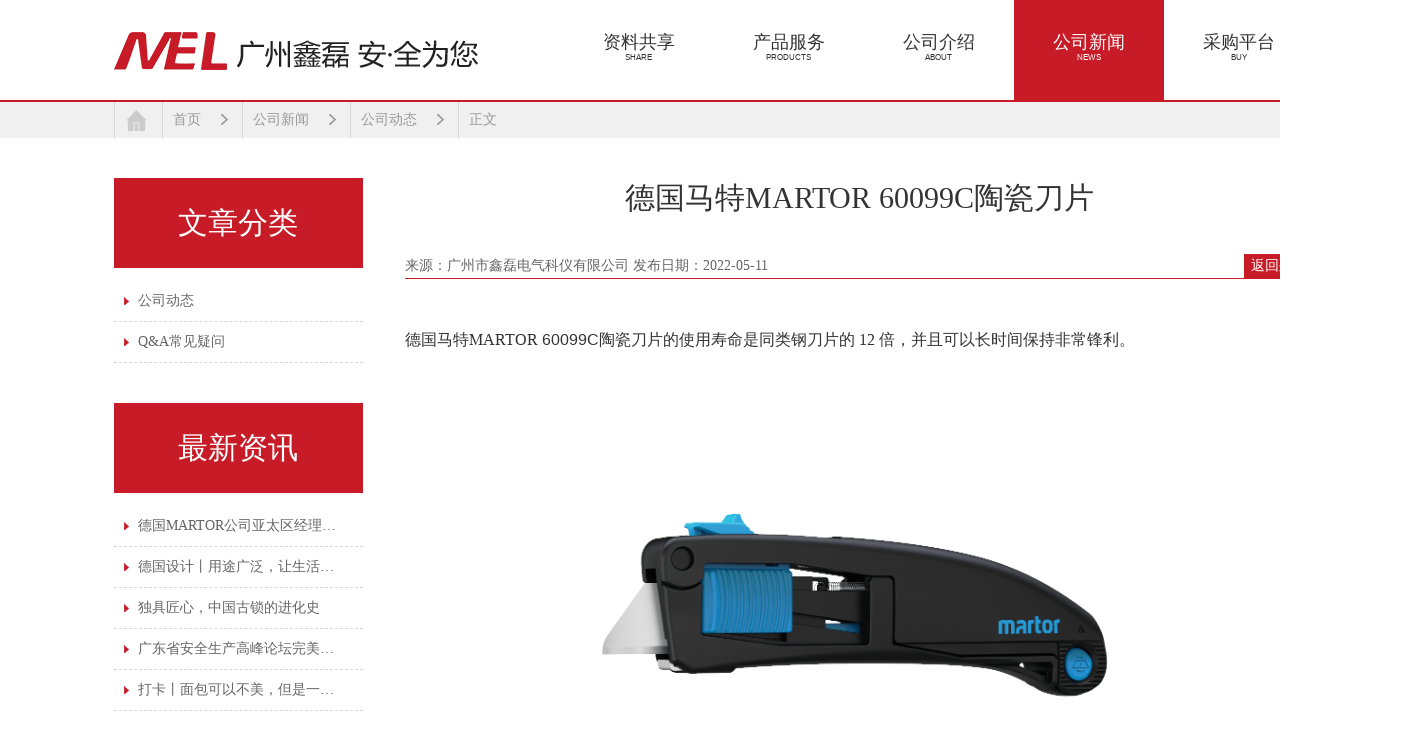

--- FILE ---
content_type: text/html; charset=utf-8
request_url: https://mel.com.cn/article-293.html
body_size: 48175
content:

<!DOCTYPE html PUBLIC "-//W3C//DTD XHTML 1.0 Strict//EN" "http://www.w3.org/TR/xhtml1/DTD/xhtml1-strict.dtd">
<html xmlns="http://www.w3.org/1999/xhtml" xml:lang="en">
<head><meta http-equiv="Content-Type" content="text/html; charset=utf-8" /><title>
	德国马特MARTOR 60099C陶瓷刀片-公司动态-广州市鑫磊电气科仪有限公司
</title><link href="/styles/core.css" rel="stylesheet" type="text/css" />
<meta name="keywords" content="德国马特MARTOR 60099C陶瓷刀片,广州市鑫磊电气科仪有限公司" />
<meta name="description" content="德国马特MARTOR&nbsp;60099C陶瓷刀片的使用寿命是同类钢刀片的12倍，并且可以长时间保持非常锋利。总而言之，这带来了特别高的切割性能，而且刀片更换频率非常低。德国马特MARTOR&nbs" />
    <script src="/js/jquery-1.11.1.min.js" type="text/javascript"></script>
     <script src="/js/jquery.SuperSlide.2.1.1.js" type="text/javascript"></script>
    <script src="/js/swiper.min.js" type="text/javascript"></script>
    
</head>
<body>
  <script type="text/javascript">

      function IsPC() {
          var userAgentInfo = navigator.userAgent;
          var Agents = new Array("Android", "iPhone", "SymbianOS", "Windows Phone", "iPad", "iPod");
          var flag = true;
          for (var v = 0; v < Agents.length; v++) {
              if (userAgentInfo.indexOf(Agents[v]) > 0) { flag = false; break; }
          }
          return flag;
      }
     // document.title = window.location.href.indexOf("mobile");
      //跳转语句
      if (IsPC()) {
         // if (window.location.href.indexOf("mobile"))
          //window.location.href = "http://www.mel.com.cn/";
      } else {
          var path = window.location.href;
          var hostname = location.hostname;
          // console.log(hostname);
         // document.title = hostname;
      if(window.location.href.indexOf("mel.com.cn")>0)
      {
          window.location.href = path.replace('mel.com.cn/', 'mel.com.cn/mobile/');
      }else
      {
          window.location.href = path.replace('mel.com.cn', 'mel.com.cn/mobile');
      }
           
      }
</script>
  <div class="header">
      <div class="h_box">
         <div class="logo">
         <a href="/">
          <img src="/styles/images/logo.png" alt="" width="364px" />
          </a>
      </div>
      <div class="menu">
         <ul>
          <li class="menu_li">
          
            <table cellpadding="0" cellspacing="0" border="0">
            <tr>
            <td>
           <a class="a_link" href="/sharepage.html">
           <span class="menu_c">资料共享</span>
           <span class="menu_e">SHARE</span>
           </a>
           </td>
           </tr>
           </table>
           
          </li>
          <li class="menu_li">
          
            <table cellpadding="0" cellspacing="0" border="0">
            <tr>
            <td>
            <a class="a_link" href="/custompageview-product-service-.html">
           <span class="menu_c">产品服务</span>
           <span class="menu_e">PRODUCTS</span>
           </a>
           </td>
           </tr>
           </table>
           
          </li>
          <li class="menu_li">
           
            <table cellpadding="0" cellspacing="0" border="0">
            <tr>
            <td>
           <a class="a_link" href="/custompageview-about-company-.html">
           <span class="menu_c">公司介绍</span>
           <span class="menu_e">ABOUT</span>
           </a>
           </td>
           </tr>
           </table>
            
          </li>
          <li class="menu_li">
            <table cellpadding="0" cellspacing="0" border="0">
            <tr>
            <td>
           <a class="a_link" href="/articles.html">
           <span class="menu_c">公司新闻</span>
           <span class="menu_e">NEWS</span>
           </a>
           </td>
           </tr>
           </table>
          </li>
          <li class="menu_li" style="position:relative; cursor:pointer;" id="platform"> 
            <table cellpadding="0" cellspacing="0" border="0">
            <tr>
            <td>
           <a class="a_link">
           <span class="menu_c">采购平台</span>
           <span class="menu_e">BUY</span>
           </a>
           </td>
           </tr>
           </table>
           
           <div class="select_menu">
             <ul class="select_menu_ul">
               <li class="add_t_bor">
                 <a href="http://www.symai.cn/">随意买商城</a>
               </li>
                <li>
                 <a href="https://gdmel.1688.com/">广州鑫磊阿里巴巴</a>
               </li>
               <li>
                 <a href="https://martor.jd.com/">京东马特工具鑫磊专卖店</a>
               </li>
               <li>
                 <a href="https://mall.jd.com/index-665229.html">京东鑫磊五金工具专营店</a>
               </li>
               <li>
                 <a href="https://shop111664312.taobao.com/">广州鑫磊淘宝企业店</a>
               </li>
               <!--<li>
                 <a href="https://www.amazon.cn/s?marketplaceID=AAHKV2X7AFYLW&me=AKNFG4M2GGMEC&merchant=AKNFG4M2GGMEC">广州鑫磊亚马逊店铺</a>
               </li>-->
             </ul>
           </div>
          </li>
         </ul>
      </div>
      </div>
  </div>

 
   
<div class="h_line"></div>
<div class="nav_menu">
    <div class="nav_box">
        <span class="home_img">
          <img src="/styles/images/home_01.jpg" alt="" />
        </span>
        <span class="n_single">
          <a href="/" target="_blank">
           首页
          </a>
        </span>
         <span class="n_single">
          <a href="/articles.html" target="_blank">
           公司新闻
          </a>
        </span>
          <span class="n_single">
          <a href="/articles-1-1-.html" target="_self">
           
           公司动态
          </a>
        </span>
        <span class="n_single">
          <a  class="hide_img" href="#" target="_blank">
           正文
          </a>
        </span>
    </div>
</div>

<div class="container">
    <div class="classify_l">
       <div class="big_tle">
           文章分类
       </div>

       <div class="nav_type">
          <ul>

           <li ><a href="/articles-1-1-.html" title="公司动态" >公司动态</a></li><li ><a href="/articles-2-1-.html" title="Q&A常见疑问" >Q&A常见疑问</a></li>
          </ul>
       </div>

       <div class="big_tle big_tle_top">
           最新资讯
       </div>

       <div class="nav_type">
          <ul>

            <li><a href="/article-4.html" >德国MARTOR公司亚太区经理亲临广州鑫磊培训</a></li> <li><a href="/article-5.html" >德国设计丨用途广泛，让生活更"剪"单</a></li> <li><a href="/article-8.html" >独具匠心，中国古锁的进化史</a></li> <li><a href="/article-9.html" >广东省安全生产高峰论坛完美落幕，安全意识永不落幕</a></li> <li><a href="/article-10.html" >打卡丨面包可以不美，但是一定要干净</a></li> <li><a href="/article-11.html" >粉尘易爆！企业中的"不定时炸弹"！</a></li> <li><a href="/article-12.html" >选择陶瓷刀片还是金属刀片？</a></li> <li><a href="/article-13.html" >如何选择安全刀具？</a></li> <li><a href="/article-14.html" >如何安全地处理旧刀片?</a></li> <li><a href="/article-15.html" >安全刀具，传统金属刀和陶瓷刀该如何抉择！</a></li> <li><a href="/article-16.html" >安全生产，就要选择一把合适的安全刀具</a></li> <li><a href="/article-17.html" >化工物品很危险，储存使用过程很重要！</a></li> <li><a href="/article-18.html" >卫生控制，食品企业生产车间的基本卫生标准！</a></li> <li><a href="/article-19.html" >精益求精，SHOWA尚和手套给您更好的操作保护</a></li> <li><a href="/article-20.html" >安全锁具，在企业安全生产中占着不可或缺的地位</a></li> <li><a href="/article-21.html" >锋利剪刀会伤手？看完这个，你就不会这样想了</a></li> <li><a href="/article-22.html" >贴纸以及不干胶难清除，HEWER清洁刮刀安全刀具就能轻松搞定！</a></li> <li><a href="/article-23.html" >轻松去毛刺！HEWER陶瓷安全修边刀您了解吗？</a></li> <li><a href="/article-24.html" >生产中使用合适的安全剪刀到底有多重要？看完这个就知道了</a></li> <li><a href="/article-25.html" >HEWER 隐藏式刀片安全刀具的优点</a></li> <li><a href="/article-26.html" >HEWER教导家长们如何让孩子使用安全剪刀</a></li> <li><a href="/article-27.html" >使用HEWER安全刀具注意事项</a></li> <li><a href="/article-28.html" >Sino-Pack 2019中国国际包装展会，德国HEWER新产品首亮相</a></li> <li><a href="/article-29.html" >HEWER帮您告别危险刀具</a></li> <li><a href="/article-30.html" >HEWER 安全修边刀具正确操作说明</a></li> <li><a href="/article-31.html" >如何正确选择及使用安全剪刀</a></li> <li><a href="/article-32.html" >HEWER安全伸缩扣、多用防丢伸缩扣</a></li> <li><a href="/article-33.html" >太神奇了！多用途清洁刮刀，轻松刮走黏胶垢</a></li> <li><a href="/article-34.html" >欢迎德国MARTOR亚太区负责人莅临我司进行产品培训</a></li> <li><a href="/article-35.html" >德国HEWER安全产品亮相泰国职业安全健康会议，为泰国企业提供一站式服务！</a></li> <li><a href="/article-36.html" >孩子放暑假啦！这些和孩子有关的“安全贴士”你知道吗？</a></li> <li><a href="/article-37.html" >HEWER亮相2019英国伦敦IFSEC安防展览会</a></li> <li><a href="/article-38.html" >降温神器丨黑科技冷却背心，高温作业可持续凉爽</a></li> <li><a href="/article-39.html" >省钱又省电！户外工业生产降温加水凉风机！</a></li> <li><a href="/article-40.html" >粉尘爆炸不用怕，用这个可以安心上班！</a></li> <li><a href="/article-41.html" >前方危险！请注意安全！</a></li> <li><a href="/article-43.html" >HEWER在日本职业安全健康展览会</a></li> <li><a href="/article-45.html" >为什么选择安全刀具？</a></li> <li><a href="/article-46.html" >德国HEWER在新加坡展会亮相</a></li> <li><a href="/article-47.html" >参加德国A+A安全展会，鑫磊受益良多</a></li> <li><a href="/article-48.html" >财富新机会！新型活性氧消毒剂诚邀您的加盟。</a></li> <li><a href="/article-49.html" >小工具大用途</a></li> <li><a href="/article-50.html" >为什么有的自动回弹刀具刀片伸出来的长度设计可调节？</a></li> <li><a href="/article-51.html" >非一般的耐磨安全刀具</a></li> <li><a href="/article-52.html" >HEWER 全新安全刀具 - MultiSAFE HK-2200</a></li> <li><a href="/article-53.html" >网上热卖Slice 10585陶瓷刀片安全小刀</a></li> <li><a href="/article-54.html" >能够担负重任的HEWER不锈钢厨房剪刀</a></li> <li><a href="/article-55.html" >DYMO LabelWriter® 4XL 标签打印机</a></li> <li><a href="/article-56.html" >HEWER安全刀具使用教材（一）: 使用安全刀具的 6 个安全提示</a></li> <li><a href="/article-57.html" >DYMO LabelWriter® 4XL 标签打印机于工作环境中的应用</a></li> <li><a href="/article-58.html" >PATRON 成功協助瓦莱罗能源公司制定上锁挂牌系统</a></li> <li><a href="/article-59.html" >SLICE 2021全新纤细型安全笔刀10475和10476现已上架。</a></li> <li><a href="/article-62.html" >HEWER MultiCERA 安全陶瓷修边刀</a></li> <li><a href="/article-63.html" >让DYMO 为你制作专业的货架标签</a></li> <li><a href="/article-64.html" >PATRON上锁卦牌案例分析 (一) : 清洁印刷机滚筒</a></li> <li><a href="/article-65.html" >HEWER MultiCERA陶瓷刀片提高了各行业的切割应用</a></li> <li><a href="/article-66.html" >PATRON上锁卦牌案例分析 (二) : 生产汽车零部件中进行润滑作业的机器人</a></li> <li><a href="/article-67.html" >DYMO电缆和电线识标签</a></li> <li><a href="/article-68.html" >PATRON上锁卦牌案例分析 (二) : 生产汽车零部件中进行润滑作业的机器人</a></li> <li><a href="/article-69.html" >DYMO标签打印机协助西门子在全球工厂制作标准化标签</a></li> <li><a href="/article-70.html" >PATRON上锁卦牌案例分析 (三) : 更换氮压容器密封件</a></li> <li><a href="/article-71.html" >制作有效仓库存储编号系统的DYMO条形码</a></li> <li><a href="/article-72.html" >SLICE工业陶瓷安全刀具的种类</a></li> <li><a href="/article-73.html" >PATRON上锁卦牌案例分析 (四)  : 多个能量控制程序</a></li> <li><a href="/article-74.html" >Intertape Polymer Group（IPG）公司使用SLICE陶瓷刀片安全刀具后，创30年来理想的安全记录</a></li> <li><a href="/article-75.html" >PATRON上锁卦牌案例分析 (五)  : 酸水管道修复</a></li> <li><a href="/article-76.html" >国际纸业公司使用SLICE陶瓷刀片安全刀具打造公司的安全文化</a></li> <li><a href="/article-77.html" >德国原装进口TANA NOWA RHE 720特耐工业用烟渍泡膜清洁剂</a></li> <li><a href="/article-78.html" >Intertape Polymer Group（IPG）公司使用SLICE陶瓷刀片安全刀具后，创30年来理想的安全记录</a></li> <li><a href="/article-79.html" >DYMO标签打印机为Chr.Hansen标签数字化转型</a></li> <li><a href="/article-80.html" >德国原装进口TANA TANEX ceram 特耐工业用陶瓷砖专用清洁剂</a></li> <li><a href="/article-81.html" >PATRON上锁卦牌案例分析 (六)  : 钢厂准备挤压车维修</a></li> <li><a href="/article-82.html" >英国A-SAFE工业安全护栏为大型仓库创建安全工作环境</a></li> <li><a href="/article-83.html" >英国A-SAFE工业安全护栏为雀巢食品公司解决安全隔离及控制行人流量的问题</a></li> <li><a href="/article-84.html" >英国A-SAFE工业安全护栏为日本丰田汽车制造厂制定行人保护解决方案</a></li> <li><a href="/article-85.html" >创新的美国玻璃制造商在公司安全计划中采用Slice陶瓷安全刀片</a></li> <li><a href="/article-86.html" >德国原装进口特耐TANA TANET SR 13酒精清洁剂</a></li> <li><a href="/article-87.html" >如何使用HEWER MultiSAFE HK-6501 安全开箱刀</a></li> <li><a href="/article-88.html" >英囯A-SAFE为喜力啤酒在荷兰生产工厂提供工业防撞柱</a></li> <li><a href="/article-89.html" >ALLEGRO 9548-E高性能耐磨型便携式防爆风机</a></li> <li><a href="/article-90.html" >德国原装进口路斯米雅ROTZMEIER SP1 1公升不锈钢活塞罐化工厂食品厂 推荐</a></li> <li><a href="/article-91.html" >沃尔沃汽车在新址安装全套英国A-SAFE工业安全护栏</a></li> <li><a href="/article-92.html" >零售行业中的安全切割工具 - HEWER MultiSAFE HK-6501 安全开箱刀</a></li> <li><a href="/article-93.html" >送上一千句祝福，不如送上一个resqme 汽车逃生器</a></li> <li><a href="/article-94.html" >A-SAFE 为强生公司全新的制造工厂提供保护工业车辆和行人的防撞柱</a></li> <li><a href="/article-95.html" >DYMO通过专业软件为Neiman Marcus Group控制标签制作的成本问题</a></li> <li><a href="/article-96.html" >PATRON为史密斯菲尔德食品公司制定一套有效的上锁挂牌程序</a></li> <li><a href="/article-97.html" >HEWER安全刀具使用教材（二）</a></li> <li><a href="/article-98.html" >铂铒盾Patron 11117 InteLOCK塑胶锁体不同花钥匙黑色细梁标准安全挂锁</a></li> <li><a href="/article-99.html" >HEWER MultiCERA HC-3001安全陶瓷修边刀具</a></li> <li><a href="/article-100.html" >铂铒盾Patron 11211 InteLOCK塑胶锁体不同花钥匙红色安全挂锁</a></li> <li><a href="/article-101.html" >铂铒盾(Patron) 41125 InteSHIELD 可调节法兰球阀锁具</a></li> <li><a href="/article-102.html" >铂铒盾(Patron) 41501 InteSHIELD 万用阀门安全锁具</a></li> <li><a href="/article-103.html" >原装铂铒盾Patron 41506 InteSHIELD 可调节蝶阀锁具</a></li> <li><a href="/article-104.html" >铂铒盾Patron 11725 InteLOCK塑胶锁体同花钥匙蓝色缆绳安全挂锁</a></li> <li><a href="/article-105.html" >铂铒盾PATRON InteFIT 31303防火花铝制安全搭扣</a></li> <li><a href="/article-106.html" >铂铒盾Patron 11611 InteLOCK塑胶锁体不同花钥匙红色长梁绝缘安全挂锁</a></li> <li><a href="/article-107.html" >原装HEWER MultiCERA HC-3001安全陶瓷刀具修边刀开箱刀美工刀陶瓷刀片推荐</a></li> <li><a href="/article-108.html" >大型国际集团福伊特公司使用SLICE陶瓷刀片安全刀具来节省安全成本</a></li> <li><a href="/article-109.html" >ALLEGRO 9538-E防爆风机广泛使用于工厂和建筑工地中</a></li> <li><a href="/article-110.html" >Flowserve福斯公司使用了SLICE陶瓷刀片安全刀具来提升安全刀具的效率</a></li> <li><a href="/article-111.html" >德国原装进口特耐TANA NOWA MR 750无氯高碱性清洁剂食品厂饮料厂厨房推荐</a></li> <li><a href="/article-112.html" >英国A-SAFE工业安全护栏为宝洁公司解决配送中心的交通防护安全问题。</a></li> <li><a href="/article-113.html" >HEWER MultiSAFE HK- 8601 安全修边刀</a></li> <li><a href="/article-114.html" >德国原装进口路斯米雅ROTZMEIER 10ZI 10公升不锈钢安全桶化工厂食品厂推荐</a></li> <li><a href="/article-115.html" >德国原装进口特耐TANA ENERGY alu 金属容器洗涤剂食品饮料厂餐厅实验室推荐</a></li> <li><a href="/article-116.html" >北美一家多元化建筑公司因SLICE的陶瓷刀片安全刀具而受益良多</a></li> <li><a href="/article-117.html" >农业化学用品制造商透过新的刀片政策及SLICE陶瓷刀片安全刀具来消除割伤风险</a></li> <li><a href="/article-118.html" >德国原装进口TANA TANEX ceram 特耐工业用陶瓷砖专用清洁剂</a></li> <li><a href="/article-119.html" >把金嘉满(Kingamann)实验室专用插座盒安装在实验室功能柱上的好处</a></li> <li><a href="/article-120.html" >金嘉满(Kingamann)ERV系列实验室专用插座盒</a></li> <li><a href="/article-121.html" >英国A-SAFE为可口可乐生公司提供食品厂认可的防撞柱</a></li> <li><a href="/article-122.html" >香港AKS水母推盖真空保温杯 (360ml / 黑色)</a></li> <li><a href="/article-123.html" >制作有效仓库存储编号系统的DYMO条形码</a></li> <li><a href="/article-124.html" >金嘉满(Kingamann)实验室专用插座盒让实验室工程变得更轻松</a></li> <li><a href="/article-125.html" >德国原装进口特耐TANA ENERGY bar玻璃容器洗涤剂</a></li> <li><a href="/article-126.html" >香港AKS水母提手真空保温杯 (360ml / 粉色)</a></li> <li><a href="/article-127.html" >英国A-SAFE为家乐福在法国的一个新鲜食品零售配送中心安装安全护栏</a></li> <li><a href="/article-128.html" >表面处理产业藉由手部安全运动及SLICE陶瓷刀片安全刀具来减少割伤风险</a></li> <li><a href="/article-129.html" >金嘉满(Kingamann)实验室专用插座盒让实验室工程变得更轻松</a></li> <li><a href="/article-130.html" >原铂铒盾Patron 11511 InteLOCK塑胶锁体不同花钥匙红色绝缘安全挂锁</a></li> <li><a href="/article-131.html" >德国原装进口TANA TANEX ceram 特耐工业用陶瓷砖专用清洁剂</a></li> <li><a href="/article-132.html" >Martor 32000110全新多功能安全开箱刀</a></li> <li><a href="/article-133.html" >特价铂铒盾Patron 11121 InteLOCK塑胶锁体同花钥匙红色细梁标准安全挂锁</a></li> <li><a href="/article-134.html" >娱乐公司NBCUniversal使用SLICE的陶瓷刀片安全刀具来消除刀伤风险</a></li> <li><a href="/article-135.html" >德国原装进口特耐TANA TANEX cement-ex水泥薄膜清洁剂工程装修维修保养推荐</a></li> <li><a href="/article-136.html" >特价铂铒盾Patron InteLOCK 11131上锁挂牌项目塑胶锁体主管钥匙红色细梁标准安全挂锁</a></li> <li><a href="/article-137.html" >2021全新德国MARTOR马托52500110安全刀具/开箱刀</a></li> <li><a href="/article-138.html" >英国A-SAFE为可口可乐生公司提供食品厂认可的防撞柱</a></li> <li><a href="/article-139.html" >广州传统儿歌说明了Resqme汽车逃生锤的重要性</a></li> <li><a href="/article-140.html" >HEWER MultiSAFE HK-9910无刀片安全美工刀</a></li> <li><a href="/article-141.html" >HEWER MultiSAFE HK-6501耐磨型安全刀具</a></li> <li><a href="/article-142.html" >质量好铂铒盾Patron 11725 InteLOCK塑胶锁体同花钥匙蓝色缆绳安全挂锁</a></li> <li><a href="/article-143.html" >德国原装进口特耐TANA ENERGY alu 金属容器洗涤剂食品饮料厂餐厅实验室推荐</a></li> <li><a href="/article-144.html" >现代办公室不能缺少的DYMO LabelWriter 4XL 标签打印机</a></li> <li><a href="/article-145.html" >德国MARTOR 马托1240019 安全刀具/开箱刀/陶瓷刀</a></li> <li><a href="/article-146.html" >原装铂铒盾PATRON InteFIT 防火花铝制安全搭扣 型号: 31303</a></li> <li><a href="/article-147.html" >新品德国马特Martor 08500012安全工具/开箱刀/修边刀/美工刀包装厂汽车厂食品厂推荐</a></li> <li><a href="/article-148.html" >哈勃公司引进更安全的SLICE陶瓷刀片安全刀具</a></li> <li><a href="/article-149.html" >特价铂铒盾Patron  InteLOCK 11132上锁挂牌项目安全挂锁</a></li> <li><a href="/article-150.html" >新品德国马特Martor MDP 32000771带金属性塑胶安全工具/开箱刀/修边刀/美工刀</a></li> <li><a href="/article-151.html" >好口碑铂铒盾Patron InteSHIELD  48103急停锁安全锁具</a></li> <li><a href="/article-152.html" >舒波曼 Speakman SE-622不锈钢复合式淋浴和洗眼器</a></li> <li><a href="/article-153.html" >德国进口HEWER MultiCUT HS-5641 纸板安全剪刀安全刀具</a></li> <li><a href="/article-154.html" >新品德国马特Martor MDP 32000771带金属性塑胶安全工具/开箱刀</a></li> <li><a href="/article-155.html" >SLICE防丢刀盖型陶瓷刀片安全工艺刀</a></li> <li><a href="/article-156.html" >美国Allegro 9538-E 防爆风机让牛奶国际有限公司提供安全密闭空间作业</a></li> <li><a href="/article-157.html" >MultiEGO刀具伸缩扣帮助Mondi 实施更佳的工具管理制度</a></li> <li><a href="/article-158.html" >金嘉满Kingamann特种防水防尘插座盒在流动应急车和实验室的应用</a></li> <li><a href="/article-159.html" >德国HEWER MultiCUT HS-3021安全特种剪刀</a></li> <li><a href="/article-160.html" >martor 110100 弹簧伸缩安全刀具</a></li> <li><a href="/article-161.html" >原装玛斯特锁Masterlock 1525MS密码挂锁酒店会所更衣室推荐</a></li> <li><a href="/article-162.html" >德国原装进口特耐TANA GRILL express厨具除油清洁剂酒店餐厅推荐</a></li> <li><a href="/article-163.html" >美国进口ALLEGRO 9538-E便携式防爆风机</a></li> <li><a href="/article-164.html" >新品德国马特Martor MDP 11900771带金属性塑胶安全工具</a></li> <li><a href="/article-165.html" >新品德国马特Martor 00546912安全工具</a></li> <li><a href="/article-166.html" >玛斯特锁Masterlock S2390 迷你型空气断路器安全锁具上锁挂牌项目专用</a></li> <li><a href="/article-167.html" >进口玛斯特锁Masterlock 1710储物柜专用锁酒店会所更衣室价格</a></li> <li><a href="/article-168.html" >新款杰斯瑞特Justrite 8922001 22加仑安全柜化学柜</a></li> <li><a href="/article-169.html" >阿迪达斯产品从生产至使用都充分表现安全与健康</a></li> <li><a href="/article-170.html" >法国Bonduelle 使用Martor安全刀具提高员工安全</a></li> <li><a href="/article-171.html" >BASF巴斯夫选择使用HEWER安全开箱刀</a></li> <li><a href="/article-172.html" >安全金嘉满Kingamann ERV系列KS-A09特种防水防尘八位网络插座盒</a></li> <li><a href="/article-173.html" >玛斯特锁Masterlock为强生公司承擔了上锁挂牌设备的重要角色</a></li> <li><a href="/article-174.html" >HEWER安全剪刀为百事可乐提供大大的安全保护</a></li> <li><a href="/article-175.html" >专业SLICE 10519直边刀刃尖形刀尖安全工艺陶瓷刀片</a></li> <li><a href="/article-176.html" >原装金嘉满Kingamann ERV系列KS-A08特种防水防尘六类网络插座盒</a></li> <li><a href="/article-177.html" >REWE集团使用MARTOR 安全刀具进行切割作业</a></li> <li><a href="/article-178.html" >香港 Victor Color奈斯焖烧杯 (560ml / 紫色)</a></li> <li><a href="/article-179.html" >新款SLICE 10599陶瓷刀片安全长柄铲刀</a></li> <li><a href="/article-180.html" >ITS与金嘉满共同追求实验室最高安全</a></li> <li><a href="/article-181.html" >原装玛斯特锁Masterlock 410MCNRED工业安全挂锁</a></li> <li><a href="/article-182.html" >多用途SLICE 10594迷你陶瓷刀片安全铲刀</a></li> <li><a href="/article-183.html" >ISUZU五十铃汽车使用HEWER HK-1230安全刀具</a></li> <li><a href="/article-184.html" >原装金嘉满Kingamann ERV系列KS-A06特种防水防尘单相四扁插座盒</a></li> <li><a href="/article-185.html" >Slice 10593自动回弹多用途安全铲刀</a></li> <li><a href="/article-186.html" >选择使用HEWER安全剪刀体现Spin Master对现代生产的正确态度</a></li> <li><a href="/article-187.html" >德国HEWER MultiCUT HS-3021安全特种剪刀</a></li> <li><a href="/article-188.html" >Uniper SE 与 Patron 上锁挂牌设备其不能分开的关系</a></li> <li><a href="/article-189.html" >Hewer安全刀具为博世发挥了重要的效能</a></li> <li><a href="/article-190.html" >原装金嘉满Kingamann ERV系列KS-A07特种防水防尘电源开关盒</a></li> <li><a href="/article-191.html" >特价铂铒盾Patron InteLOCK 11716 上锁挂牌项目塑胶锁体不同花钥匙紫色缆绳安全挂锁</a></li> <li><a href="/article-192.html" >新品德国马特Martor 380005带锯齿长刀片安全工具</a></li> <li><a href="/article-193.html" >鸭嘴贴花剪刀</a></li> <li><a href="/article-194.html" >德国 Martor  #124001小巧全能包装安全开箱刀具</a></li> <li><a href="/article-195.html" >正宗SLICE 10482陶瓷刀片安全修边刀</a></li> <li><a href="/article-196.html" >好口碑铂铒盾Patron InteSHIELD  48103急停锁安全锁具</a></li> <li><a href="/article-197.html" >MultiSAFE HK-1800 隐藏式安全刀具</a></li> <li><a href="/article-198.html" >原装玛斯特锁Masterlock Grip Tight™ 493BMCN断路器开关安全锁具上锁挂牌项目推荐</a></li> <li><a href="/article-199.html" >为什么选择HEWER MultiSAFE HK-1800安全刀</a></li> <li><a href="/article-200.html" >特价铂铒盾Patron InteLOCK 11712 上锁挂牌项目缆绳安全挂锁</a></li> <li><a href="/article-201.html" >原装玛斯特锁断路器开关安全锁具上锁挂牌项目推荐</a></li> <li><a href="/article-202.html" >正宗玛斯特锁Masterlock 1652嵌入式密码锁酒店会所更衣室代理</a></li> <li><a href="/article-203.html" >原装Slice 10559长刀片工业安全美工刀</a></li> <li><a href="/article-204.html" >进口ENCON Gravity Fed便携式緊急洗眼器</a></li> <li><a href="/article-205.html" >原装玛斯特锁Masterlock 1525MS密码挂锁酒店会所更衣室推荐</a></li> <li><a href="/article-206.html" >专业SLICE 10550手动陶瓷安全开箱刀</a></li> <li><a href="/article-207.html" >原装SLICE 10583陶瓷刀片安全指环刀推荐</a></li> <li><a href="/article-208.html" >noonee外骨骼座椅Chairless ChairR 2.0</a></li> <li><a href="/article-209.html" >哪些行业使用 德国Noonee工业外骨骼？</a></li> <li><a href="/article-210.html" >新款SLICE 10539尖形刀尖陶瓷工业安全刀片</a></li> <li><a href="/article-211.html" >75%的雇员有背部问题</a></li> <li><a href="/article-212.html" >德国DIY连锁店「安全刀项目」有HEWER安全开箱刀所担当的重要角色</a></li> <li><a href="/article-213.html" >Masco Corporation使用HEWER不划伤表面的安全刮刀</a></li> <li><a href="/article-214.html" >Zentis 选定 HEWER最高安全系数的开箱刀</a></li> <li><a href="/article-215.html" >特价铂铒盾Patron 11133 InteLOCK上锁挂牌项目细梁标准安全挂锁</a></li> <li><a href="/article-216.html" >金嘉满(Kingamann)ERV系列特种防水防尘网络插座盒</a></li> <li><a href="/article-217.html" >HEWER多功能安全刀具为Ball Corporation減省成本</a></li> <li><a href="/article-218.html" >使用Sysbel西斯贝尔户外化学品储存柜的5个理由</a></li> <li><a href="/article-219.html" >铂铒盾Patron上锁卦牌安全锁具提高Liebherr维修设施的安全性</a></li> <li><a href="/article-220.html" >德国Kretzer不锈钢花艺剪刀</a></li> <li><a href="/article-221.html" >铂铒盾Patron 11627 InteLOCK塑料锁体同花钥匙黑色长梁绝缘安全挂锁</a></li> <li><a href="/article-222.html" >铂铒盾(Patron)上锁/挂牌案例分析 - 输热油管道维修</a></li> <li><a href="/article-223.html" >铂铒盾(Patron)上锁/挂牌案例分析 - 机器臂杀人事件</a></li> <li><a href="/article-224.html" >玛斯特锁Masterlock 410LTMCNORJ上锁卦牌工业安全挂锁</a></li> <li><a href="/article-225.html" >正宗出口金嘉满(Kingamann)实验室专用单相英标插座盒</a></li> <li><a href="/article-226.html" >HEWER安全刀在非洲协助工厂增加生产效益</a></li> <li><a href="/article-227.html" >HEWER开箱刀让Bivolino消除了产品的损坏和用户的受伤</a></li> <li><a href="/article-228.html" >HEWER再次被选用作集团公司的安全开箱刀具的供应商</a></li> <li><a href="/article-229.html" >让VDL一举两得的HEWER无刀片安全刀具</a></li> <li><a href="/article-230.html" >MJS Packaging 便用HEWER MultiCUT HS-3108包装扎带安全剪刀</a></li> <li><a href="/article-231.html" >专业运动员对HEWER HS-3131安全绷带剪刀安全的信任</a></li> <li><a href="/article-232.html" >让HEWER安全剪刀带进实验室</a></li> <li><a href="/article-233.html" >买原装进口工业安全用品，到锐森京东自营专区</a></li> <li><a href="/article-234.html" >MJS Packaging 便用HEWER MultiCUT HS-3108包装扎带安全剪刀省时又省钱呢！</a></li> <li><a href="/article-235.html" >HEWER HK-6501耐磨型安全刀具降低临时雇员的受伤率</a></li> <li><a href="/article-236.html" >业务成长有HEWER安全开箱刀同伴</a></li> <li><a href="/article-237.html" >GACL使用HEWER MultiCERA 陶瓷刀片以省成本</a></li> <li><a href="/article-238.html" >Tier ONE选择了免划花表面的HEWER安全陶瓷刀具</a></li> <li><a href="/article-239.html" >HEWER包装捆扎带安全剪刀在DIY连锁店尽显功能</a></li> <li><a href="/article-240.html" >KSB SE & Co. KGaA使用HEWER安全开箱刀以保员工的高工作效率</a></li> <li><a href="/article-241.html" >APM使用HEWER MultiCERA 陶瓷刀片</a></li> <li><a href="/article-242.html" >HEWER耐磨安全开箱刀在Home Hardware Stores Ltd.的出色表现</a></li> <li><a href="/article-243.html" >HEWER安全开箱刀 vs 破坏王</a></li> <li><a href="/article-244.html" >2022年新品 - HEWER MultiCUT凯夫拉安全剪刀</a></li> <li><a href="/article-245.html" >Donaldson公司使用HEWER凯夫拉安全剪刀具的决心</a></li> <li><a href="/article-246.html" >认识耐热织物</a></li> <li><a href="/article-247.html" >2022年新品 - HEWER MultiCUT HS-3128扎带安全剪刀</a></li> <li><a href="/article-248.html" >HEWER HS-2642凯夫拉安全剪刀协助制作船用安全气囊</a></li> <li><a href="/article-249.html" >HEWER工业扎带安全剪刀(圆头长刀刃)</a></li> <li><a href="/article-250.html" >HEWER MultiCUT 工业扎带安全剪刀给予SNCF物流很大的方便</a></li> <li><a href="/article-251.html" >HEWER工业扎带安全剪刀(尖头短刀刃)</a></li> <li><a href="/article-252.html" >2022年 广州鑫磊放假通知</a></li> <li><a href="/article-253.html" >BASF巴斯夫选择使用HEWER HS-5670不锈钢安全剪刀</a></li> <li><a href="/article-254.html" >让德国熙骅HEWER HS-5671安全剪刀带进品控实验室</a></li> <li><a href="/article-255.html" >2022年新品 - Slice 10477 Super-Safe™ 陶瓷安全刀具</a></li> <li><a href="/article-256.html" >Edeka选择HEWER HS-5670 圆头不伤手安全剪刀以作公司日常使用的工具之一</a></li> <li><a href="/article-257.html" >HEWER安全刀具在五星级办公室中出现</a></li> <li><a href="/article-258.html" >2022年新品 - Slice 10496 EDC安全陶瓷小刀</a></li> <li><a href="/article-259.html" >德国马特MARTOR 5232进口工业钢尖角梯形纸板裁切安全刀片 10片/盒</a></li> <li><a href="/article-260.html" >德国熙骅HEWER HB-100工业钢耐磨安全刀片包装裁切 HB-100安全刀</a></li> <li><a href="/article-261.html" >2022年新品 - 德国马特MARTOR 1250019弹簧回弹伸缩陶瓷安全刀片安全刀具</a></li> <li><a href="/article-262.html" >为何使用德国熙骅HEWER包装扎带安全剪刀</a></li> <li><a href="/article-263.html" >2022年新品 - HEWER MultiEGO HA-5000旧刀片回收罐</a></li> <li><a href="/article-264.html" >2022年新品 - 德国马特MARTOR 150007隐形刀片可金属检测刀具</a></li> <li><a href="/article-265.html" >德国熙骅HEWER MultiCUT HS-5660平刀刃特大工业安全剪刀</a></li> <li><a href="/article-266.html" >如何使用德国熙骅HEWER HS-3118 不锈钢防滑安全剪刀剪开装载满满的大吨袋</a></li> <li><a href="/article-267.html" >德国马特MARTOR 150007安全刀具适合用于什么</a></li> <li><a href="/article-268.html" >德国熙骅HEWER HK-7805 安全刮刀不划伤表面塑料刀片安全刀片刮粘合剂HK-7805安全刮刀</a></li> <li><a href="/article-269.html" >德国熙骅HEWER MultiCUT HS-5650多功能平刀刃工业安全剪刀</a></li> <li><a href="/article-270.html" >德国马特MARTOR 65232进口工业钢圆角梯形包装扎带裁切安全刀片安全刀具 10片/盒</a></li> <li><a href="/article-271.html" >舒波曼SPEAKMAN不锈钢挂墙式紧急淋浴器SE-227-SS安全认证实验室专用</a></li> <li><a href="/article-272.html" >德国原装进口特耐TANA GREASE optismart高性能厨房除油脱脂清洁剂家用装713558</a></li> <li><a href="/article-273.html" >德国TANA特耐INOXOL Protect 0.45公升家用装不锈钢清洁养护剂</a></li> <li><a href="/article-274.html" >德国熙骅HEWER MultiCUT HS-5641经典齒狀刀刃工业安全剪刀</a></li> <li><a href="/article-275.html" >GACL使用德国熙骅HEWER HS-5670安全剪刀以省成本</a></li> <li><a href="/article-276.html" >德国熙骅HEWER MultiCUT HS-5640经典平刀刃工业安全剪刀</a></li> <li><a href="/article-277.html" >德国马特MARTOR 安全刀片45进口工业钢尖角梯形纸板裁切安全刀片 10片/盒</a></li> <li><a href="/article-278.html" >德国马特MARTOR 安全刀片3550进口工业钢安全刀片10片/盒</a></li> <li><a href="/article-279.html" >德国马特MARTOR 安全刀片99进口工业钢尖角梯形纸板裁切 10片/盒</a></li> <li><a href="/article-280.html" >德国马特MARTOR 安全刀片45进口工业钢尖角纸板裁切安全刀片 10片/盒</a></li> <li><a href="/article-281.html" >美国西来事SLICE 10598陶瓷安全刀具</a></li> <li><a href="/article-282.html" >英国HBC B861WRES白色树脂封装防掉毛食品级刷子</a></li> <li><a href="/article-283.html" >德国马特MARTOR 安全刀片199进口不锈钢尖角梯形纸板裁切 10片/盒</a></li> <li><a href="/article-284.html" >德国马特MARTOR 10130810自动回弹安全98钩形刀片安全刀具</a></li> <li><a href="/article-285.html" >德国马特MARTOR 145进口不锈钢安全刀片 10片/盒</a></li> <li><a href="/article-286.html" >英国HBC D4R FDA质量认证红色食品级短柄刷子</a></li> <li><a href="/article-287.html" >英国HBC B884Y FDA质量认证黄色食品级刷子</a></li> <li><a href="/article-288.html" >杰斯瑞特Justrite I型5加仑易燃液体安全罐</a></li> <li><a href="/article-289.html" >DYMO LabelWriter 550 标签打印机</a></li> <li><a href="/article-290.html" >德国马特MARTOR 92C陶瓷刀片</a></li> <li><a href="/article-291.html" >德国马特MARTOR 98进口工业钢尖角钩形胶板裁切安全刀片 10片/盒</a></li> <li><a href="/article-292.html" >玛斯特Masterlock 断路器开关安全锁具S856上锁挂牌安全挂锁操作</a></li> <li><a href="/article-293.html" >德国马特MARTOR 60099C陶瓷刀片</a></li> <li><a href="/article-294.html" >杰斯瑞特Justrite I型5加仑易燃液体安全罐</a></li> <li><a href="/article-295.html" >玛斯特Masterlock 断路器开关安全锁具S3821上锁挂牌安全挂锁操作</a></li> <li><a href="/article-296.html" >乐柏美RUBBERMAID 75.7L白色食品级聚乙烯储物桶</a></li> <li><a href="/article-297.html" >DYMO便携式工业手动金属标签刻字机M1011</a></li> <li><a href="/article-298.html" >德国ROTZMEIER 路斯米雅不锈钢安全罐实验室易燃液体储存罐 05KD</a></li> <li><a href="/article-299.html" >德国马特MARTOR 56进口工业钢尖角钩形胶板裁切安全刀片 10片/盒</a></li> <li><a href="/article-300.html" >乐柏美RUBBERMAID 食品级聚乙烯贮物桶搬运箱储物桶 FG172100GRAY</a></li> <li><a href="/article-301.html" >英国HBC B884Y FDA质量认证黄色食品级刷子</a></li> <li><a href="/article-302.html" >德国马特MARTOR 145进口不锈钢安全刀片 10片/盒</a></li> <li><a href="/article-303.html" >铂铒盾Patron 安全锁具搭扣直径25mm铝制钩扣31301</a></li> <li><a href="/article-304.html" >铂铒盾Patron 重型防撬钢制安全上锁搭扣 31202</a></li> <li><a href="/article-305.html" >德国马特MARTOR 760进口工业钢尖形胶板裁切安全刀片 10片/盒</a></li> <li><a href="/article-306.html" >德国马特MARTOR 7152黑色耐磨塑料安全开箱刀配5232刀片安全刀</a></li> <li><a href="/article-307.html" >德国马特MARTOR 122001铝合金自动回弹GS认证安全刀日化纸板切割安全刀具</a></li> <li><a href="/article-308.html" >马特MARTOR 10139910安全刀具配99安全梯形刀片</a></li> <li><a href="/article-309.html" >德国马特MARTOR 1220019铝合金自动回弹GS认证安全陶瓷刀具</a></li> <li><a href="/article-310.html" >德国马特MARTOR 1240019塑料自动回弹GS认证安全陶瓷安全刀具</a></li> <li><a href="/article-311.html" >玛斯特Masterlock S3900不锈钢气源隔断装置安全锁具</a></li> <li><a href="/article-312.html" >玛斯特Masterlock 黄铜数字密码挂锁 No. 604EURD</a></li> <li><a href="/article-313.html" >玛斯特Masterlock TSA 认证数字密码挂锁 No. 4688D</a></li> <li><a href="/article-314.html" >铂铒盾Patron 41601小号法兰盲板安全锁具</a></li> <li><a href="/article-315.html" >英国A-SAFE iFlex 步行三轨护栏 进口工业安全护栏</a></li> <li><a href="/article-316.html" >英国A-SAFE eFlex单轨交通护栏</a></li> <li><a href="/article-317.html" >美国西来事SLICE 10563握压式陶瓷刀片安全刀具</a></li> <li><a href="/article-318.html" >德国Martor 101306自动回弹陶瓷刀片安全刀具</a></li> <li><a href="/article-319.html" >德国马特MARTOR 525001铝合金陶瓷安全刀片安全开箱刀具</a></li> <li><a href="/article-320.html" >德国熙骅HEWER HB-100工业钢耐磨安全刀片包装裁切 HB-100安全刀</a></li> <li><a href="/article-321.html" >德国马特MARTOR 625009铝合金自动回弹陶瓷安全刀片安全刀具</a></li> <li><a href="/article-322.html" >德国马特MARTOR 30000419陶瓷安全刀片安全开箱刀具</a></li> <li><a href="/article-323.html" >德国马特MARTOR 116009铝合金自动回弹陶瓷安全刀片安全刀具</a></li> <li><a href="/article-324.html" >德国马特MARTOR 60095进口工业钢安全梯形刀片 10片/盒</a></li> <li><a href="/article-325.html" >美国舒波曼Speakman Optimus SE-1000挂壁式緊急洗眼洗脸器</a></li> <li><a href="/article-326.html" >美国舒波曼Speakman SE-4000 21加仑便携式洗眼器</a></li> <li><a href="/article-327.html" >美国舒波曼Speakman SEF-1850 组合式实验室单柱水龙头洗眼器</a></li> <li><a href="/article-328.html" >全新徳国马特MARTOR 383001安全刀具</a></li> <li><a href="/article-329.html" >英国进口HBC树脂套装系列扫帚和手刷</a></li> <li><a href="/article-330.html" >正确选择工业剪刀刀刃的重要性</a></li> <li><a href="/article-331.html" >英国HBC专业地为你选择合适的食品级清洁设备和刷子</a></li> <li><a href="/article-332.html" >DYMO电缆和电线识标签</a></li> <li><a href="/article-333.html" >德国原装进口路斯米雅ROTZMEIER 05D 5公升不锈钢安全罐化工厂食品厂推荐</a></li> <li><a href="/article-334.html" >德国马特MARTOR 1220019铝合金自动回弹GS认证安全陶瓷刀具</a></li> <li><a href="/article-335.html" >HEWER HI-550 降温毛巾</a></li> <li><a href="/article-336.html" >HEWER MultiSAFE HK-1900隐藏式刀片安全刀具</a></li> <li><a href="/article-337.html" >HEWER HK-2201 自动刀片回缩安全刀具</a></li> <li><a href="/article-338.html" >HEWER 全自动刀片回缩安全刀具HK-3901</a></li> <li><a href="/article-339.html" >2025最新MARTOR工业安全剪刀 568001</a></li> <li><a href="/article-340.html" >SLICE 10512原装自动回弹陶瓷安全刀片开箱刀/修边刀/美工刀</a></li> <li><a href="/article-341.html" >MARTOR 370001 安全刀</a></li> <li><a href="/article-342.html" >MASTERLOCK 玛斯特1525进口密码挂锁 储物柜挂锁 密室挂锁 酒店机械锁</a></li> <li><a href="/article-343.html" >德国原装进口TANA特耐高性能厨房除油脱脂清洁剂GREASE optismart 1公升装家用装713558家居清洁专用</a></li> <li><a href="/article-344.html" >国际纸业公司使用SLICE笔式陶瓷安全刀解决生产问题</a></li> <li><a href="/article-345.html" >HEWER MultiBOT保温杯</a></li> <li><a href="/article-346.html" >SLICE 10544陶瓷小剪刀安全</a></li> <li><a href="/article-347.html" >何时需要穿防电弧服？</a></li> <li><a href="/article-348.html" >不锈钢安全罐</a></li>
          </ul>
       </div>

       
<div class="customer">

          <div class="c_phone">
           <div class="c_txt">咨询热线</div>
           <div class="c_num"><span>400-000-3808</span></div>
          </div>
       </div>

<div class="dow_btn_a">
<a href="/sharepage.html" title="" target="_blank">
<span>资料共享</span>
</a>
</div>
    </div>

    <div class="classify_r">
    <h1>德国马特MARTOR 60099C陶瓷刀片 </h1>
    <div class="origin">
       <span class="o_txt">
       来源：广州市鑫磊电气科仪有限公司  发布日期：2022-05-11
       </span>
       <a class="o_link" href="/articles-1-1-.html">
        返回列表
       </a>
    </div>

    <div class="view_con">

       <p class="MsoNormal"><span style="font-size: 12pt;"><span style="font-family: 宋体;">德国马特</span>MARTOR</span><span style="mso-spacerun:'yes';font-family:宋体;mso-ascii-font-family:Arial;
mso-hansi-font-family:Arial;mso-bidi-font-family:Arial;font-size:12.0000pt;
mso-font-kerning:1.0000pt;">&nbsp;<span style="font-family: Arial;">60099C</span></span><span style="letter-spacing: 0pt; font-size: 12pt;"><span style="font-family: 宋体;">陶瓷刀片的使用寿命是同类钢刀片的</span> 12 <span style="font-family: 宋体;">倍，并且可以长时间保持非常锋利。 </span></span></p><p class="MsoNormal"><img src="/Images/uploads/微信图片_20220511115107.png"><span style="font-family: 宋体; font-size: 12pt; letter-spacing: 0pt;">总而言之，这带来了特别高的切割性能，而且刀片更换频率非常低。</span></p><p class="MsoNormal"><img src="/Images/uploads/微信图片_20220511115125.jpg"></p><p class="MsoNormal"><span style="font-size: 12pt;"><span style="font-family: 宋体;">德国马特</span>MARTOR</span><span style="mso-spacerun:'yes';font-family:宋体;mso-ascii-font-family:Arial;
mso-hansi-font-family:Arial;mso-bidi-font-family:Arial;font-size:12.0000pt;
mso-font-kerning:1.0000pt;">&nbsp;<span style="font-family: Arial;">60099C</span></span><span style="letter-spacing: 0pt; font-size: 12pt;"><span style="font-family: 宋体;">陶瓷刀片还具有特殊的化学和物理特性，包括不生锈、不导电、化学稳定等。</span></span></p><p class="MsoNormal"><img src="/Images/uploads/yuyrfu23.jpg">&nbsp;</p><p class="MsoNormal"><img src="/Images/uploads/微信图片_20220511115136.jpg"><span style="letter-spacing: 0pt; font-size: 12pt;"><span style="font-family: 宋体;">&nbsp;</span></span></p><p class="MsoNormal"><span style="letter-spacing: 0pt; font-size: 12pt;"><span style="font-family: 宋体;">这使得它们非常适合在特殊环境条件下进行切割。</span> </span><span style="font-size: 12pt;"><o:p></o:p></span></p>
    </div>

    <div class="v_recommend">
       <h2>【相关推荐】</h2>
       <div class="v_list">
          <ul>
 
            <li>
              <a class="v_tle" href="/article-5.html">德国设计丨用途广泛，让生活更"剪"单</a>
              <a class="v_details" href="/article-5.html">了解详情></a>
            </li><li>
              <a class="v_tle" href="/article-8.html">独具匠心，中国古锁的进化史</a>
              <a class="v_details" href="/article-8.html">了解详情></a>
            </li><li>
              <a class="v_tle" href="/article-15.html">安全刀具，传统金属刀和陶瓷刀该如何抉择！</a>
              <a class="v_details" href="/article-15.html">了解详情></a>
            </li><li>
              <a class="v_tle" href="/article-21.html">锋利剪刀会伤手？看完这个，你就不会这样想了</a>
              <a class="v_details" href="/article-21.html">了解详情></a>
            </li><li>
              <a class="v_tle" href="/article-22.html">贴纸以及不干胶难清除，HEWER清洁刮刀安全刀具就能轻松搞定！</a>
              <a class="v_details" href="/article-22.html">了解详情></a>
            </li><li>
              <a class="v_tle" href="/article-23.html">轻松去毛刺！HEWER陶瓷安全修边刀您了解吗？</a>
              <a class="v_details" href="/article-23.html">了解详情></a>
            </li>
          </ul>
       </div>
    </div> 
    </div>

    <div class="clear"></div>
    
    </div>
    <script type="text/javascript">
        $('.header .h_box .menu ul li.menu_li').eq(3).addClass('active');
</script>


   <div class="clear"></div>

  

<div class="footer"> 
       <div class="f_con">
           <div class="f_code">
               
               <img src="/images/customlink/b4ecaci5_zpp.jpg" alt="" onerror="this.src='/styles/image/noimage.gif'" />
           </div>
           <div class="c_name">广州市鑫磊电气科仪有限公司 公众号</div>
           <div class="copy">版权所有 Copyright &copy; 2005-2024 Merit Electric Limited Inc. All Rights Reserved.</div>
           <div class="copy"><a href="https://beian.miit.gov.cn" >粤ICP备09074807号</a></div>
       </div>
    </div>


  <script type="text/javascript">

    $("#platform").hover(function (event) {
        event.stopPropagation();
        $(".header .select_menu").stop(true).fadeIn(0).animate({ "height": "277px" });

    }, function (event) {
       event.stopPropagation();
       $(".header .select_menu").stop(true).animate({ "height": "0px" }).fadeOut();
    
    })
  </script>


</body>
</html>


--- FILE ---
content_type: text/css
request_url: https://mel.com.cn/styles/core.css
body_size: 28819
content:
/*----------初始代码----------------*/
html{min-width:1200px;}
body{font-size:14px; font-family:"微软雅黑","Microsoft Yahei",,"Hiragino Sans GB",sans-serif;min-width:1427px;}/*position:relative;z-index:-5*/
body,ul,table,h1,h2,h3,h4,h5,h6,b,a,p,input,select{font-weight:100;margin:0;padding:0; }
ul{list-style:none;}
ul li{vertical-align:bottom; margin:0; padding:0;}
img{border:0; margin:0; padding:0;display:inline-block;}
a{text-decoration:none;background:none;color:#666;}
a:hover{color:#c71c27;}
.clear{clear:both;}
/*----------首页头部----------------*/
.header{height:100px;background:#fff;}
.header .h_box{width:1200px;margin:0px auto;height:100px; border-bottom:1px solid #c71c27;}
.header .h_box .logo{width:365px;float:left;height:100px;line-height:100px; display:inline-block;}
.header .h_box .logo img{ vertical-align:middle;}
.header .h_box .menu{width:750px;float:right;}

.header .h_box .menu ul li.menu_li{float:left;width:150px;height:100px;text-align:center;}
.header .h_box .menu ul li.menu_li table{width:150px;height:100px;text-align:center;}
.header .h_box .menu ul li.menu_li table tr td{ vertical-align:middle;}
.header .h_box .menu ul li.menu_li a.a_link {line-height:16px; vertical-align:middle;color:#333; display:table-cell; text-align: center;width: 150px;height: 100px;}
.header .h_box .menu ul li.menu_li a.a_link span.menu_c{display:block;font-size:18px;}
.header .h_box .menu ul li.menu_li a.a_link span.menu_e{font-size:8px; display:block; font-family:Arial;}
.header .h_box .menu ul li.active{background:#c71c27;}
.header .h_box .menu ul li.active a.a_link{color:#fff;}
.header .h_box .menu ul li.menu_li:hover{background:#c71c27;}
.header .h_box .menu ul li.menu_li:hover a.a_link{color:#fff;}
.header .select_menu{position:absolute; top:102px;left:0; z-index:999; width:180px; display:none; height:0px; overflow:hidden;}
.header .select_menu ul.select_menu_ul{overflow:hidden; border:1px solid #c71c27; border-top:0; background:#fff;}
.header .select_menu ul.select_menu_ul li{height:45px;line-height:45px; text-align:left; width:180px; margin:0 auto; word-break:keep-all;white-space:nowrap; overflow:hidden; text-overflow:ellipsis;}
.header .select_menu ul.select_menu_ul li.add_t_bor{border-top:2px solid #fff;height:45px;line-height:45px;}
.header .select_menu ul.select_menu_ul li.add_t_bor a{border-top:0;height:45px;line-height:45px;}
.header .select_menu ul.select_menu_ul li a{display:block; color:#333;height:45px;line-height:45px; width:154px; border-top:1px solid #999; margin:0 auto; }
.header .select_menu ul.select_menu_ul li:hover{background:#c71c27;}
.header .select_menu ul.select_menu_ul li:hover a{color:#fff;}
.banner{width:100%;height:600px;overflow:hidden;position:relative;}
.banner ul{position:relative;}
.banner li{width:100%;height:600px;background:url(/styles/images/banner1.jpg) no-repeat center center;float:left;position:relative;}
.banner li a{width:100%;height:600px;display:block;}

.t_menu_box{height:365px;background:#373d41;padding-top:65px;}
.t_menu_box .t_menu{width:1200px; margin:0px auto;height:300px;}
.t_menu_box .t_menu ul li{width:300px;height:300px; float:left;}
.t_menu_box .t_menu ul li.t_menu_1{background:url(/styles/images/twomenu_01.jpg) no-repeat center center;}
.t_menu_box .t_menu ul li.t_menu_2{background:url(/styles/images/twomenu_02.jpg) no-repeat center center;}
.t_menu_box .t_menu ul li.t_menu_3{background:url(/styles/images/twomenu_03.jpg) no-repeat center center;}
.t_menu_box .t_menu ul li.t_menu_4{background:url(/styles/images/twomenu_04.jpg) no-repeat center center;}
.t_menu_box .t_menu ul li div.m_box{background:rgba(0,0,0,0.8);width:300px;height:300px;}
.t_menu_box .t_menu ul li div.m_box table tr td{width:300px;height:300px; vertical-align:middle;text-align:center;}
.t_menu_box .t_menu ul li div.m_box .m_img{text-align:center;}
.t_menu_box .t_menu ul li div.m_box .m_line{width:35px;height:2px;background:#fff;margin:18px auto;}
.t_menu_box .t_menu ul li div.m_box .m_txt{font-size:24px;color:#fff;}
.t_menu_box .t_menu ul li div.m_box .m_con{width:202px;margin:7px auto 0px; color:#fff;line-height:20px; display:none;}
.t_menu_box .t_menu ul li div.m_active{background:rgba(255,0,0,0.6);}
.t_menu_box .t_menu ul li div.m_active .m_con{display:block;}
.t_menu_box .t_menu ul li:hover div.m_box{background:rgba(255,0,0,0.6);}
.t_menu_box .t_menu ul li:hover div.m_box .m_con{display:block;}

.brand_box{height: 430px;margin-top:100px;padding-bottom:50px;}
.brand_box .swiper-container {
      width: 1427px;
      height: 430px;
    }
.brand_box .swiper-container .swiper-wrapper{width:1427px;margin:0 auto;height: 430px;}
.brand_box .swiper-button-next{background-image:url(/styles/images/btn_next.png); width:45px;height:87px;background-size: 45px 87px;}
.brand_box .swiper-button-prev{background-image:url(/styles/images/btn_prev.png); width:45px;height:87px;background-size: 45px 87px;}
.brand_box .brand_con ul li{ width:281px; height:200px;box-shadow:0px 2px 3px #888;  float:left;margin-left:22px; margin-bottom:22px; cursor:pointer;}
.brand_box .brand_con ul{width:1200px; margin:0 auto;}
.brand_box .brand_con ul li.no_l_mar{margin-left:0px;}
.brand_box .brand_con ul li.no_b_mar{margin-bottom:0px;}
.brand_box .brand_con ul li div.brand_main{display:none;}
.brand_box .brand_con ul li.active div.brand_main{background:rgba(255,0,0,0.6);width:281px; height:200px; display:block;}
.brand_box .brand_con ul li:hover div.brand_main{background:rgba(255,0,0,0.6);width:281px; height:200px; display:block;}
.brand_box .brand_con ul li div.brand_main .b_txt{ color:#fff;font-size:24px; font-weight:500;}
.brand_box .brand_con ul li div.brand_main .b_line{width:45px;height:2px;background:#fff; margin:10px 0px;}
.brand_box .brand_con ul li div.brand_main .b_con{line-height:20px;width:232px; color:#fff; font-size:14px;}
.brand_box .brand_con ul li div.brand_main table{ height:200px;}
.brand_box .brand_con ul li div.brand_main table tr td{padding-left:25px; height:200px; vertical-align:middle;}

.nav_brand{overflow:hidden; width:249px; overflow:hidden;}
.nav_brand li{border-bottom:1px dashed #d7d7d7; width:249px; display:block; overflow:hidden; margin-top:10px;}
.nav_brand li p.brand_img_p{overflow:hidden; width:104px; float:left}
.nav_brand li p.brand_img_p img{border:1px solid #d7d7d7; margin-bottom:5px;}
.nav_brand li p.brand_title_p{width:140px; overflow:hidden; font-size:14px; line-height:18px; margin-left:5px; float:left; word-break:keep-all;white-space:nowrap; overflow:hidden; text-overflow:ellipsis;}
.nav_brand li p.brand_summery_p{width:140px; overflow:hidden; font-size:12px; color:#cecece; float:left; margin-left:5px; padding-top:6px;}

.news_box{padding:50px 0px;background:#f8f8f8;}
.news_box .news_con{width:1200px;margin:0 auto;height:385px;}

.news_box .news_con .news_l{ width:630px; float:left;}
.news_box .news_con .news_l .n_head,.news_box .news_con .news_r .n_head { height:50px; position:relative;margin-bottom:33px;}
.news_box .news_con .news_l .n_head .n_tle,.news_box .news_con .news_r .n_head .n_tle{height:50px; line-height:50px;background:#c71c27; display:inline-block; width:148px; text-align:center; color:#fff; font-size:18px;}
.news_box .news_con .news_l .n_head .n_more,.news_box .news_con .news_r .n_head .n_more{ color:#666; font-szie:14px;position:absolute; right:0px; bottom:0px;}
.news_box .news_con .news_l .n_box{margin-top:20px;height:140px;}
.news_box .news_con .news_l .n_box .n_img{width:190px; height:140px; overflow:hidden; float:left;}
.news_box .news_con .news_l .n_box .n_img img{width:190px; height:140px; overflow:hidden;}
.news_box .news_con .news_l .n_box .n_con {float:right; width:423px; text-align:left;}
.news_box .news_con .news_l .n_box .n_con .title{ word-break:keep-all;white-space:nowrap; overflow:hidden; text-overflow:ellipsis;}
.news_box .news_con .news_l .n_box .n_con .title a{font-size:18px; color:#000; word-break:keep-all;white-space:nowrap; overflow:hidden; text-overflow:ellipsis;}
.news_box .news_con .news_l .n_box .n_con .title a:hover{color:#c71c27;}
.news_box .news_con .news_l .n_box .n_con .content{ line-height:25px; margin-top:7px;}
.news_box .news_con .news_l .n_box .n_con .content a{font-size:14px;color:#999999;}
.news_box .news_con .news_l .n_box .n_con .cio_more{ width:18px;height:18px; background:url(/styles/images/cio_more.png) no-repeat center center; display:inline-block; margin-top:10px;}

.news_box .news_con .news_r{width:498px;float:right;}
.news_box .news_con .news_r .r_box ul{width:498px;}
.news_box .news_con .news_r .r_box ul li{background:url(/styles/images/cio_01.png) no-repeat left center;padding-left:20px; margin-top:0; height:40px; line-height:40px;}
.news_box .news_con .news_r .r_box ul li.no_t_mar{margin-top:0;}
.news_box .news_con .news_r .r_box ul li a{color:#000;font-size:18px;}
.news_box .news_con .news_r .r_box ul li a.active{color:#c71c27;}
.news_box .news_con .news_r .r_box ul li a:hover{color:#c71c27;}
.news_box .news_con .news_r .r_box ul li a .date{float:right;width:63px;float:right;}
.news_box .news_con .news_r .r_box ul li a .r_title{max-width:400px;word-break:keep-all;white-space:nowrap; overflow:hidden; text-overflow:ellipsis; float:left;}

.case_box{padding:50px 0px;}
.case_box .swiper-container{ width:1427px;height:606px;margin:0 auto;}
.case_box .swiper-container .swiper-wrapper{width:1427px;margin:0 auto;height:606px;}
.case_box .swiper-container .swiper-wrapper .swiper-slide{width:1200px;height:606px;}
.case_box .swiper-button-next{background-image:url(/styles/images/btn_next.png); width:45px;height:87px;background-size: 45px 87px;}
.case_box .swiper-button-prev{background-image:url(/styles/images/btn_prev.png); width:45px;height:87px;background-size: 45px 87px;}
.case_box .swiper-container .swiper-wrapper .case_con ul{ width:1200px; margin:0 auto;}
.case_box .swiper-container .swiper-wrapper .case_con ul li{float:left;margin-left:32px; width:276px;height:181px;margin-top:32px; overflow:hidden;}
.case_box .swiper-container .swiper-wrapper .case_con ul li div { width:276px;height:181px;display:table-cell;text-align:center; vertical-align:middle;overflow:hidden;  }
.case_box .swiper-container .swiper-wrapper .case_con ul li img{width:270px; vertical-align:middle; height:175px;box-shadow:2px 2px 5px #f3f3f3,2px -2px 5px #f3f3f3,-2px 2px 5px #f3f3f3,-2px -2px 5px #f3f3f3;}
.case_box .swiper-container .swiper-wrapper .case_con ul li.no_l_mar{margin-left:0px; }
.case_box .swiper-container .swiper-wrapper .case_con ul li.no_t_mar{margin-top:0px; }

.map_box{padding:50px 0px;background:#f8f8f8;}
.map_box .map_main{width:1200px;margin:0 auto;}
.map_box .map_main .m_img{ float:left;}
.map_box .map_main .m_con_r{float:right; margin-top:-17px;}

.map_box .map_main .m_con_r ul li{margin-top:10px; width:328px; overflow:hidden;}
.map_box .map_main .m_con_r ul li.m_t_mar{margin-top:10px;}
.map_box .map_main .m_con_r ul li .area{color:#c71c27;font-size:18px;}
.map_box .map_main .m_con_r ul li .address{ font-size:14px;color:#999; margin-top:5px;margin-bottom:6px;}
.map_box .map_main .m_con_r ul li .tel{font-size:14px;color:#999;}

.link_box{margin-top:0px;height:56px;background:#f8f8f8;}
.link_box .link_con{width:1200px;margin:0px auto;height:56px;line-height:56px;}
.link_box .link_con .link_tle{font-size:14px;font-weight:bold;margin-right:22px;}
.link_box .link_con  a{padding:0px 8px;}
.link_box .link_con i{font-style:normal;}
.footer{height:253px;background:#333333;}
.footer .f_con{width:1200px;margin:0 auto;padding-top:42px;}
.footer .f_con .f_code{text-align:center;}
.footer .f_con .c_name{color:#7e7e7e; font-size:18px; margin-top:10px; text-align:center;margin-bottom:10px;}
.footer .f_con .copy{color:#7e7e7e;font-size:14px; text-align:center;}

/*----------新闻资讯----------------*/
.h_line{height:2px; background:#c71c27; width:100%;}
.nav_menu{height:36px;line-height:36px;background:#f0f0f0;}
.nav_menu .nav_box{width:1200px;margin:0 auto;height:36px; overflow:hidden;}
.nav_menu .nav_box span{border-left:1px solid #d8d8d8;}
.nav_menu .nav_box .home_img{width:43px;height:36px;line-height:36px;text-align:center; display:inline-block; }
.nav_menu .nav_box .home_img img{ width:21px;height:21px; vertical-align:middle}
.nav_menu .nav_box .n_single{padding:0px 10px;display:inline-block;height:36px;}
.nav_menu .nav_box .n_single a{font-size:14px;color:#999;padding-right:27px;background:url(/styles/images/cio_02.jpg) no-repeat right center;}
.nav_menu .nav_box .n_single a.hide_img{background:none;}
.container .classify_l{width:249px;float:left;}
.container .classify_l .big_tle{width:249px;height:90px;line-height:90px;text-align:center;background:#c71c27; text-align:center; font-size:30px;color:#fff;}
.container .classify_l .big_tle_bottom{margin-bottom:40px;}
.container .classify_l .big_tle_top{margin-top:40px;}
.container{width:1200px;margin:40px auto;}
.container .classify_l .nav_type{margin-top:13px;}
.container .classify_l .nav_type ul{width:249px;}
.container .classify_l .nav_type ul li{width:249px;height:40px; border-bottom:1px dashed #d7d7d7; line-height:40px;}
.container .classify_l .nav_type ul li a{font-size:14px; color:#666; display:block;padding-left:24px; background:url(/styles/images/cio_04.png) no-repeat 10px center; padding-right:24px;word-break:keep-all;white-space:nowrap; overflow:hidden; text-overflow:ellipsis;}
.container .classify_l .nav_type ul li.active{background:#c71c27; border-bottom:1px solid #c71c27;}
.container .classify_l .nav_type ul li.active a{color:#fff; background:url(/styles/images/cio_03.png) no-repeat 10px center;}
.container .classify_l .nav_type ul li:hover{background:#c71c27;border-bottom:1px solid #c71c27; height:40px;}
.container .classify_l .nav_type ul li:hover a{color:#fff; background:url(/styles/images/cio_03.png) no-repeat 10px center;}
/*.customer{width:247px; height:150px; border:1px solid #d7d7d7; margin-top:40px;background:url(/styles/images/customer_01.jpg) no-repeat left bottom;}*/
.customer{width:249px; padding:20px 0px;background:#c71c27; margin-top:40px;}
.customer .c_phone{ text-align:center;}
.customer .c_phone .c_txt{ color:#fff; font-size:1.4rem;}
.customer .c_phone .c_num{color:#fff;font-size:1.4rem;}
.customer .c_phone .c_num span{background:url(/styles/images/phone.jpg) no-repeat 8px center; padding-left:29px;}
.customer table{width:247px; height:150px;}
.customer table tr td{width:247px; height:150px; vertical-align:middle; text-align:right;}
.customer table tr td div{width:160px;height:49px;line-height:49px;background:#c71c27;display: inline-block; text-align:left; }
.customer table tr td div span{font-size:18px;background:url(/styles/images/phone.jpg) no-repeat 8px center; padding-left:29px; color:#fff;}
.dow_btn_a{margin-top:0px; height:80px;line-height:80px;width:247px; border:1px solid #c71c27;}
.dow_btn_a a{color:#000;font-size:1.4rem; display:block;padding:0px 15px;background:url(/styles/images/jt_01.png) no-repeat 208px center;background-size:29px;}
.dow_btn_a a span{ background:url(/styles/images/download_01.png) no-repeat left center; background-size:32px; padding-left:40px;}
.dow_btn_a a span img{ vertical-align:middle;padding-left:6px;}
.container .classify_r{width:909px;float:right;}
.container .classify_r .con_r{height:228px;border:1px solid #999999;padding:30px; margin-top:40px;}
.container .classify_r .con_r:hover{border:1px solid #c71c27;}
.container .classify_r .con_r:hover .txt_r table tr td .title a{color:#c71c27;}
.container .classify_r .con_r:hover .b_btn .view{color:#fff !important; background:#c71c27; border:1px solid #c71c27 !important;}
.container .classify_r .no_t_mar{margin-top:0px;}
.container .classify_r .con_r .img_r{width:313px;height:228px;float:left; overflow:hidden;}
.container .classify_r .con_r .img_r img{width:313px;height:228px; overflow:hidden;}
.container .classify_r .con_r .txt_r{width:477px;float:right; height:228px;}
.container .classify_r .con_r .txt_r table{width:477px;height:228px;}
.container .classify_r .con_r .txt_r table tr td{width:477px;height:228px; vertical-align:middle;}

.container .classify_r .con_r .txt_r table tr td .title a{ font-size:18px; color:#333;word-break:keep-all;white-space:nowrap; overflow:hidden; text-overflow:ellipsis;}
.container .classify_r .con_r .txt_r table tr td .title a:hover{color:#c71c27;}
.container .classify_r .con_r .txt_r table tr td .con{font-size:14px; color:#999;line-height:20px; margin-top:12px;margin-bottom:12px;}
.container .classify_r .con_r .txt_r table tr td .b_btn{ height:34px;}
.container .classify_r .con_r .txt_r table tr td .b_btn .date{ color:#333;display:inline-block;height:34px;line-height:34px; float:left;}
.container .classify_r .con_r .txt_r table tr td .b_btn .view{width:101px;height:32px;line-height:32px; text-align:center; color:#333; float:right;display:inline-block;  border:1px solid #999;}
.container .classify_r .con_r .txt_r table tr td .b_btn .view:hover{background:#c71c27;border:1px solid #c71c27; color:#fff;}

.container .classify_r .page a{padding:8px 10px;margin-right:5px;border:1px solid #999; vertical-align:bottom;}
.container .classify_r .page{height:37px; vertical-align:bottom;margin-top: 38px;padding-top: 8px;}

.container .classify_r .page .p_home{border:0px;background:#eeeeee;padding: 10px 10px;}
.container .classify_r .page a.active{border:0px;background:#c71c27; color:#fff;}

/*----------新闻资讯详情----------------*/

.classify_r h1{font-size:30px; color:#333; text-align:center;word-break:keep-all;white-space:nowrap; overflow:hidden; text-overflow:ellipsis;}
.origin{ height:24px; margin-top:35px; border-bottom:1px solid #c71c27;}
.origin .o_txt{max-width:829px; float:left;height:24px; line-height:24px; display:inline-block; color:#666;word-break:keep-all;white-space:nowrap; overflow:hidden; text-overflow:ellipsis;}
.origin .o_link{width:70px;height:24px; line-height:24px; background:#c71c27; color:#fff; text-align:center; display:inline-block; float:right;}

.view_con{font-size:14px; color:#333; line-height:25px; margin-top:48px;text-align:justify;text-justify:inter-ideograph;}
.view_con p{font-size:14px; color:#333; line-height:25px;text-align:justify;text-justify:inter-ideograph;}
.view_con img{max-width:100%; margin:0 auto;}
.view_con p img{max-width:100%; margin:0 auto;}

.v_recommend{ background:#f5f5f5; padding:13px 0px 35px; margin-top:56px;}
.v_recommend h2{font-size:30px; color:#333;height:40px; line-height:40px;}
.v_recommend .v_list{ border-top:1px dashed #999;margin-top:17px;}
.v_recommend .v_list ul li{padding:0px 15px; height:46px; border-bottom:1px dashed #999;}
.v_recommend .v_list ul li a.v_tle{ max-width:330px;height:46px; line-height:46px;word-break:keep-all;white-space:nowrap; overflow:hidden; text-overflow:ellipsis;}
.v_recommend .v_list ul li a.v_details{width:70px; text-align:right;float:right;height:46px; line-height:46px;}

/*----------资料共享----------------*/
.select_type{background:#f2f2f2; height:117px; padding:48px 0px 44px;}
.select_type .select_box{width:1200px; margin:0px auto;}

.share_box{padding:28px 0px 60px;}
.share_box .s_main{width:1200px; margin:0 auto;}
.share_box .s_main .group .s_con{margin-top:30px;}
.share_box .s_main .group h2{font-size:28px; color:#000;}
.share_box .s_main .group .s_con ul li.b_li{width:260px;border:1px solid #989898; height:299px;  float:left; margin-left:24px; padding:10px; margin-bottom:24px; overflow:hidden;}
.share_box .s_main .group .s_con ul li.no_l_mar{margin-left:0px;}

.share_box .s_main .group .s_con ul li.b_li .p_box{height:105px; overflow:hidden;}
.share_box .s_main .group .s_con ul li.b_li .p_box .img{width:120px; height:105px;float:left; overflow:hidden;}
.share_box .s_main .group .s_con ul li.b_li .p_box .con{width:128px;float:right;height:105px; overflow:hidden;}
.share_box .s_main .group .s_con ul li.b_li .p_box .con .name a{color:#333; font-size:16px;word-break:keep-all;white-space:nowrap; overflow:hidden; text-overflow:ellipsis;}
/*.share_box .s_main .group .s_con ul li.b_li .p_box .con .name a:hover{color:#c71c27;}*/
.share_box .s_main .group .s_con ul li.b_li .p_box .con .txt{margin-top:4px;line-height:18px;}
.share_box .s_main .group .s_con ul li.b_li .p_box .con .txt a{color:#a7a7a7; }
.share_box .s_main .group .s_con ul li.b_li .p_box .con .dow_more{margin-top:7px; cursor:pointer; color:#666;}
.share_box .s_main .group .s_con ul li.b_li .p_box .con .dow_more a{ color:#c71c27;}
.share_box .s_main .group .s_con ul li.b_li .p_box .con .dow_more a:hover{ color:#c71c27;}
/*.share_box .s_main .group .s_con ul li.b_li .p_box .con .txt a:hover{color:#c71c27;}*/

.share_box .s_main .group .s_con ul li.b_li .n_list_txt{margin-top:18px;}
.share_box .s_main .group .s_con ul li.b_li .n_list_txt ul li{ padding:5px 0px;}
.share_box .s_main .group .s_con ul li.b_li .n_list_txt ul li.no_t_mar{margin-top:0px;}
.share_box .s_main .group .s_con ul li.b_li .n_list_txt ul li a.down_txt{color:#333;word-break:keep-all;white-space:nowrap; overflow:hidden; text-overflow:ellipsis; float:left; max-width:210px; }
.share_box .s_main .group .s_con ul li.b_li .n_list_txt ul li a.down{ float:right;color:#888;}
.share_box .s_main .group .s_con ul li.b_li .n_list_txt ul li a:hover{color:#c71c27;}

.share_box .s_main .s_mar_top{margin-top:21px;}
.share_box .s_main .group .s_con{width:1200px; overflow:hidden;}
.share_box .s_main .group .s_con .ul_data{width:1200px; overflow:hidden;}
.share_box .s_main .group .con_top{margin-top:28px;}
.share_box .s_main .group h2.b_btm{padding-bottom:14px;border-bottom:1px solid #989898;}
.share_box .s_main .group .s_con ul li.new_li{width:277px;height:342px;float:left;margin-left:28px; margin-bottom:28px;border:1px solid #e4e4e4;}
.share_box .s_main .group .s_con ul li.new_li .img{width:277px;height:161px; overflow:hidden;}
.share_box .s_main .group .s_con ul li.new_li .img img{width:277px;}
.share_box .s_main .group .s_con ul li.n_no_mar{margin-left:0px;}

.share_box .s_main .group .s_con ul li.new_li .li_con{border-top:0px;height:137px;padding:28px 15px 15px;}
.share_box .s_main .group .s_con ul li.new_li .li_con .name{color:#c71c27;font-size:18px;word-break:keep-all;white-space:nowrap; overflow:hidden; text-overflow:ellipsis;}
.share_box .s_main .group .s_con ul li.new_li .li_con .type{font-size:14px; color:#565656; margin:10px 0px;word-break:keep-all;white-space:nowrap; overflow:hidden; text-overflow:ellipsis;}
.share_box .s_main .group .s_con ul li.new_li .li_con .size{font-size:14px; color:#555;word-break:keep-all;white-space:nowrap; overflow:hidden; text-overflow:ellipsis;}
.share_box .s_main .group .s_con ul li.new_li .li_con .dow_btn{ text-align:center;}
.share_box .s_main .group .s_con ul li.new_li .li_con .dow_btn a{width:129px;height:34px; border:1px solid #c71c27;line-height:34px; text-align:center; display:inline-block; border-radius:10px; color:#c71c27;font-size:18px; margin-top:22px;}

.share_box .s_main .page a{padding:8px 10px;margin-right:5px;border:1px solid #999; vertical-align:bottom;}
.share_box .s_main .page{height:37px; vertical-align:bottom;margin-top: 38px;padding-top: 8px; text-align:center;}

.share_box .s_main .page .p_home{border:0px;background:#eeeeee;}
.share_box .s_main .page a.active{border:0px;background:#c71c27; color:#fff;}
/*下拉选择*/
.filter-disabled {
	-moz-user-select: none;
    -webkit-user-select: none;
    -ms-user-select: none;
}

.filter-box {
    position: relative;
}

.filter-box select {
	display: none;
}

.filter-text {
	height: 100%;
	overflow: hidden;
	position: relative;
	cursor: pointer;
	padding: 0 30px 0 10px;
	background: #fff;
	border: 1px solid #999;
}

.filter-text input {
	font-size: 14px;
}

.filter-text .filter-title {
	width: 100%;
	height: 36px;
	line-height: 36px;
	border: 0;
	background-color: transparent;
	white-space: nowrap;
	overflow: hidden;
	text-overflow: ellipsis;
	padding: 0;
	cursor: pointer;
	color:#666;
}

.filter-list {
	display: none;
	width: 100%;
	max-height: 300px;
	background-color: #fff;
	font-size: 14px;
	position: absolute;
	top: 42px;
	left: 0;
	z-index: 99;
	border: 1px solid #e6e6e6;
	overflow: auto;
}

.filter-list li.filter-null a {
	color: #d2d2d2;
}

.filter-list li a {
	display: block;
	padding: 0 10px;
	line-height: 36px;
	white-space: nowrap;
	overflow: hidden;
	text-overflow: ellipsis;
	cursor: pointer;
}

.filter-list li:hover {
	background-color: #f2f2f2;
}

.filter-list li.filter-selected {
	background-color: #c71c27;
}

.filter-list li.filter-selected a{
	display: block;
	color: #fff;
}

.filter-list li.filter-disabled {
	background-color: #fff;
}

.filter-list li.filter-disabled a{
	display: block;
	color: #d2d2d2;
}

.filter-list li.filter-disabled:hover a {
	cursor: not-allowed!important;
	background-color: #fff;
}

.icon {
	position: absolute;
}

.icon-filter-arrow {
	width: 8px;
	height: 6px;
	background-repeat: no-repeat;
    background-image: url(/styles/images/icon_arrow_down_x2.png);
    background-size: 100%;
    right: 10px;
    top: 13px;
    transition: all .2s;
}

.icon-filter-arrow.filter-show {
	-webkit-transform: rotate(-180deg);
	transform: rotate(-180deg);
}

.filter-list::-webkit-scrollbar {
	width: 4px;
	height: 4px;
}

.filter-list::-webkit-scrollbar-track {
	background: #fff 
}

.filter-list::-webkit-scrollbar-thumb {
	background: #CBCBCB;
}
/*end 下拉选择*/

.select_type .select_box .select_one{ width:217px; display:inline-block; float:left;}
.select_type .select_box .select_one .select_t{ color:#000;padding:0px 0px 15px 10px;}
.select_type .select_box .select_one .select_list{color:#999;}
.select_type .select_box .select_one .select_list .s_two .filter-text{border-left:0px; border-right:0px;}

.select_type .select_box .search_r{width:526px; float:right;}
.select_type .select_box .search_r .select_t{color:#000;padding:0px 0px 15px 10px;}
.select_type .select_box .search_r .inp_txt{height:38px;}
.select_type .select_box .search_r .inp_txt input{height:36px;line-height:36px; width:337px;display:inline-block; border:1px solid #999999;padding-left:9px; float:left;}

.select_type .select_box .search_r .inp_txt .btn_s{ width:80px;height:38px;display:inline-block;background:#c71c27; line-height:38px;padding-left:13px;  float:left; cursor:pointer;} 
.select_type .select_box .search_r .inp_txt .all_btn{float:left; margin-left:5px; display:inline-block; background:#c71c27; width:80px; height:38px; color:#fff; line-height:38px; font-size:18px; text-align:center;}
.select_type .select_box .search_r .inp_txt .btn_s span{padding-left:30px; color:#fff; font-size:18px; background:url(/styles/images/search_02.png) no-repeat left center;}
.select_type .select_box .key_word{margin-top:26px;}
.select_type .select_box .key_word span{color:#a0a0a0;}
.select_type .select_box .key_word a{color:#a0a0a0;margin-left:8px;}
.select_type .select_box .key_word a:hover{color:#c71c27;}
.select_type .select_box .key_word a.no_l_mar{margin-left:0px;}

/*登录*/
.btn_login{background-image:none; border:0; background:#c71c27; color:#FFF; width:80px; height:30px;}

/*----------在线留言----------------*/
.message{margin-top:43px;}
.message .m_img img{width:100%;}
.message table.tbl_default{margin-top:30px;margin-left:12px;}
.message .online_txt{color:#333;line-height:40px; font-size:16px;}
.message table.tbl_default .text{border:1px solid #d3d3d3; padding-left:12px;}
.message table.tbl_default .contant_btn{background:#c71c27;width:179px;height:39px;line-height:39px;border:0 none;cursor:pointer;color:#fff;font-size:15px;font-weight:bold;}
.message h3 {font-size: 24px;color: #333;padding-bottom: 15px;border-bottom: 1px solid #c71c27;margin-bottom: 30px;}


/*行业下载*/
.dow_hy ul li{ height:45px; line-height:45px; border-bottom:1px solid #d7d7d7; }
.dow_hy ul li .s_cio{ width:16px; float:left; font-size:18px; color:#c71c27;margin-left:10px;}
.dow_hy ul li a.i_title{ max-width:800px; float:left;font-size:16px;cursor:pointer;text-align:justify;text-justify:inter-ideograph;}
.dow_hy ul li a.i_title:hover{color:#c71c27; }
.dow_hy ul li .span_dow{width:60px; float:right;font-size:16px; color:#888; cursor:pointer;}
.dow_hy ul li .span_dow .i_more:hover{color:#c71c27;}
.dow_hy .industry_tle{height:45px; line-height:45px; border-bottom:1px solid #d7d7d7; color:#000; font-size:22px;background: url(/styles/images/download_01.png) no-repeat left center;background-size: 28px; padding-left:38px;}
/*行业下载END*/



